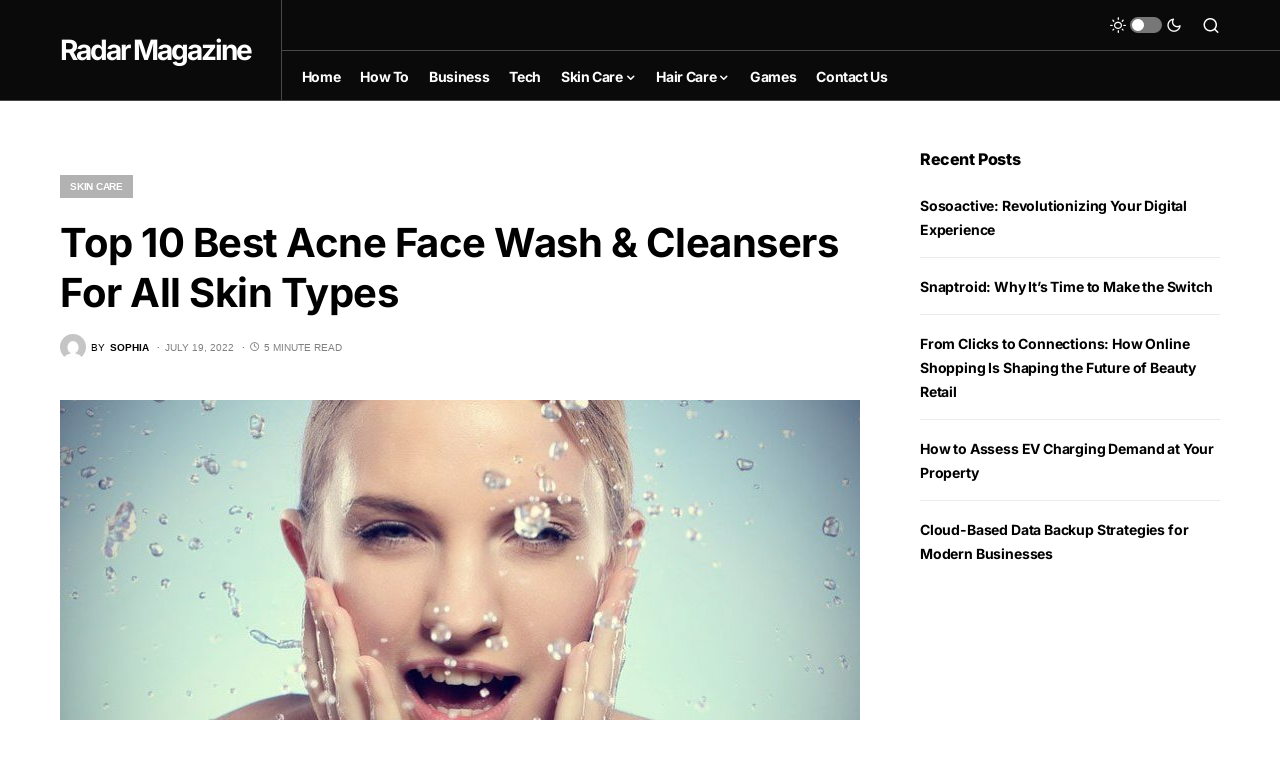

--- FILE ---
content_type: text/html; charset=utf-8
request_url: https://www.google.com/recaptcha/api2/aframe
body_size: 268
content:
<!DOCTYPE HTML><html><head><meta http-equiv="content-type" content="text/html; charset=UTF-8"></head><body><script nonce="W88NIDpYqIPRDIQ2Oibdbw">/** Anti-fraud and anti-abuse applications only. See google.com/recaptcha */ try{var clients={'sodar':'https://pagead2.googlesyndication.com/pagead/sodar?'};window.addEventListener("message",function(a){try{if(a.source===window.parent){var b=JSON.parse(a.data);var c=clients[b['id']];if(c){var d=document.createElement('img');d.src=c+b['params']+'&rc='+(localStorage.getItem("rc::a")?sessionStorage.getItem("rc::b"):"");window.document.body.appendChild(d);sessionStorage.setItem("rc::e",parseInt(sessionStorage.getItem("rc::e")||0)+1);localStorage.setItem("rc::h",'1769101816304');}}}catch(b){}});window.parent.postMessage("_grecaptcha_ready", "*");}catch(b){}</script></body></html>